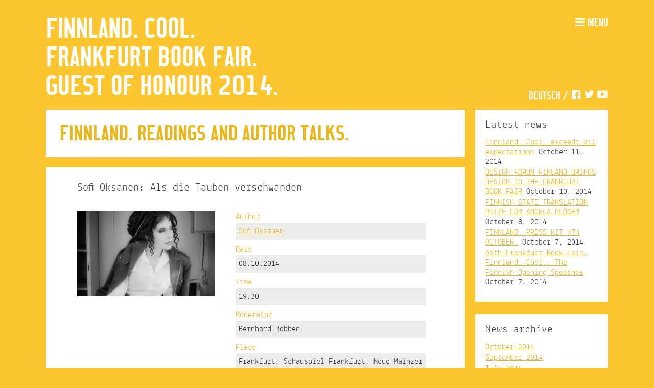

--- FILE ---
content_type: text/html; charset=UTF-8
request_url: https://finnlandcool.fi/events/sofi-oksanen-als-die-tauben-verschwanden/
body_size: 7888
content:
<!DOCTYPE html>


<!--[if lt IE 7]>      <html class="no-js lt-ie9 lt-ie8 lt-ie7" lang="en-US"> <![endif]-->
<!--[if IE 7]>         <html class="no-js lt-ie9 lt-ie8" lang="en-US"> <![endif]-->
<!--[if IE 8]>         <html class="no-js lt-ie9" lang="en-US"> <![endif]-->
<!--[if gt IE 8]><!--> <html class="no-js" lang="en-US"> <!--<![endif]-->


<head>

<meta charset="UTF-8" />
<meta http-equiv="X-UA-Compatible" content="IE=edge,chrome=1">
<title>Sofi Oksanen: Als die Tauben verschwanden  |  Finnland. Cool.</title>
<meta name="description" content="">
<meta name="viewport" content="width=device-width, initial-scale=1">

<!--
/* @license
 * MyFonts Webfont Build ID 2660175, 2013-10-08T04:46:47-0400
 * 
 * The fonts listed in this notice are subject to the End User License
 * Agreement(s) entered into by the website owner. All other parties are 
 * explicitly restricted from using the Licensed Webfonts(s).
 * 
 * You may obtain a valid license at the URLs below.
 * 
 * Webfont: CA No Dr. Medium by Cape-Arcona
 * URL: http://www.myfonts.com/fonts/capearcona/ca-no-dr/medium/
 * Copyright: Copyright (c) 2012 by Thomas Schostok for Cape Arcona Type Foundry,
 * www.cape-arcona.com All rights reserved.
 * Licensed pageviews: 10,000
 * 
 * 
 * License: http://www.myfonts.com/viewlicense?type=web&buildid=2660175
 * 
 * c 2013 MyFonts Inc
*/

-->
<link rel="stylesheet" type="text/css" href="https://finnlandcool.fi/wp-content/themes/finnlandcool2/css/cool-font.css">

<link rel="stylesheet" type="text/css" media="all" href="https://finnlandcool.fi/wp-content/themes/finnlandcool2/style.css" />

<script src="https://finnlandcool.fi/wp-content/themes/finnlandcool2/js/vendor/modernizr-2.6.2-respond-1.1.0.min.js"></script>
		
<link rel="profile" href="http://gmpg.org/xfn/11" />
<link rel="pingback" href="https://finnlandcool.fi/xmlrpc.php" />
<link rel="shortcut icon" type="image/x-icon" href="https://finnlandcool.fi/wp-content/themes/finnlandcool2/favicon.ico">
<link href="https://finnlandcool.fi/wp-content/themes/finnlandcool2/apple-touch-icon.png" rel="apple-touch-icon" />
<link href="https://finnlandcool.fi/wp-content/themes/finnlandcool2/apple-touch-icon-76x76.png" rel="apple-touch-icon" sizes="76x76" />
<link href="https://finnlandcool.fi/wp-content/themes/finnlandcool2/apple-touch-icon-120x120.png" rel="apple-touch-icon" sizes="120x120" />
<link href="https://finnlandcool.fi/wp-content/themes/finnlandcool2/apple-touch-icon-152x152.png" rel="apple-touch-icon" sizes="152x152" />



<meta name='robots' content='max-image-preview:large' />
<link rel="alternate" hreflang="en-us" href="https://finnlandcool.fi/events/sofi-oksanen-als-die-tauben-verschwanden/" />
<link rel="alternate" hreflang="de-de" href="https://finnlandcool.fi/de/events/sofi-oksanen-als-die-tauben-verschwanden/" />
<link rel="alternate" hreflang="x-default" href="https://finnlandcool.fi/events/sofi-oksanen-als-die-tauben-verschwanden/" />
<link rel="alternate" type="application/rss+xml" title="Finnland. Cool. &raquo; Feed" href="https://finnlandcool.fi/feed/" />
<link rel="alternate" type="application/rss+xml" title="Finnland. Cool. &raquo; Comments Feed" href="https://finnlandcool.fi/comments/feed/" />
<link rel="alternate" title="oEmbed (JSON)" type="application/json+oembed" href="https://finnlandcool.fi/wp-json/oembed/1.0/embed?url=https%3A%2F%2Ffinnlandcool.fi%2Fevents%2Fsofi-oksanen-als-die-tauben-verschwanden%2F" />
<link rel="alternate" title="oEmbed (XML)" type="text/xml+oembed" href="https://finnlandcool.fi/wp-json/oembed/1.0/embed?url=https%3A%2F%2Ffinnlandcool.fi%2Fevents%2Fsofi-oksanen-als-die-tauben-verschwanden%2F&#038;format=xml" />
<style id='wp-img-auto-sizes-contain-inline-css' type='text/css'>
img:is([sizes=auto i],[sizes^="auto," i]){contain-intrinsic-size:3000px 1500px}
/*# sourceURL=wp-img-auto-sizes-contain-inline-css */
</style>
<style id='wp-emoji-styles-inline-css' type='text/css'>

	img.wp-smiley, img.emoji {
		display: inline !important;
		border: none !important;
		box-shadow: none !important;
		height: 1em !important;
		width: 1em !important;
		margin: 0 0.07em !important;
		vertical-align: -0.1em !important;
		background: none !important;
		padding: 0 !important;
	}
/*# sourceURL=wp-emoji-styles-inline-css */
</style>
<link rel='stylesheet' id='wp-block-library-css' href='https://finnlandcool.fi/wp-includes/css/dist/block-library/style.min.css?ver=6.9' type='text/css' media='all' />
<style id='global-styles-inline-css' type='text/css'>
:root{--wp--preset--aspect-ratio--square: 1;--wp--preset--aspect-ratio--4-3: 4/3;--wp--preset--aspect-ratio--3-4: 3/4;--wp--preset--aspect-ratio--3-2: 3/2;--wp--preset--aspect-ratio--2-3: 2/3;--wp--preset--aspect-ratio--16-9: 16/9;--wp--preset--aspect-ratio--9-16: 9/16;--wp--preset--color--black: #000000;--wp--preset--color--cyan-bluish-gray: #abb8c3;--wp--preset--color--white: #ffffff;--wp--preset--color--pale-pink: #f78da7;--wp--preset--color--vivid-red: #cf2e2e;--wp--preset--color--luminous-vivid-orange: #ff6900;--wp--preset--color--luminous-vivid-amber: #fcb900;--wp--preset--color--light-green-cyan: #7bdcb5;--wp--preset--color--vivid-green-cyan: #00d084;--wp--preset--color--pale-cyan-blue: #8ed1fc;--wp--preset--color--vivid-cyan-blue: #0693e3;--wp--preset--color--vivid-purple: #9b51e0;--wp--preset--gradient--vivid-cyan-blue-to-vivid-purple: linear-gradient(135deg,rgb(6,147,227) 0%,rgb(155,81,224) 100%);--wp--preset--gradient--light-green-cyan-to-vivid-green-cyan: linear-gradient(135deg,rgb(122,220,180) 0%,rgb(0,208,130) 100%);--wp--preset--gradient--luminous-vivid-amber-to-luminous-vivid-orange: linear-gradient(135deg,rgb(252,185,0) 0%,rgb(255,105,0) 100%);--wp--preset--gradient--luminous-vivid-orange-to-vivid-red: linear-gradient(135deg,rgb(255,105,0) 0%,rgb(207,46,46) 100%);--wp--preset--gradient--very-light-gray-to-cyan-bluish-gray: linear-gradient(135deg,rgb(238,238,238) 0%,rgb(169,184,195) 100%);--wp--preset--gradient--cool-to-warm-spectrum: linear-gradient(135deg,rgb(74,234,220) 0%,rgb(151,120,209) 20%,rgb(207,42,186) 40%,rgb(238,44,130) 60%,rgb(251,105,98) 80%,rgb(254,248,76) 100%);--wp--preset--gradient--blush-light-purple: linear-gradient(135deg,rgb(255,206,236) 0%,rgb(152,150,240) 100%);--wp--preset--gradient--blush-bordeaux: linear-gradient(135deg,rgb(254,205,165) 0%,rgb(254,45,45) 50%,rgb(107,0,62) 100%);--wp--preset--gradient--luminous-dusk: linear-gradient(135deg,rgb(255,203,112) 0%,rgb(199,81,192) 50%,rgb(65,88,208) 100%);--wp--preset--gradient--pale-ocean: linear-gradient(135deg,rgb(255,245,203) 0%,rgb(182,227,212) 50%,rgb(51,167,181) 100%);--wp--preset--gradient--electric-grass: linear-gradient(135deg,rgb(202,248,128) 0%,rgb(113,206,126) 100%);--wp--preset--gradient--midnight: linear-gradient(135deg,rgb(2,3,129) 0%,rgb(40,116,252) 100%);--wp--preset--font-size--small: 13px;--wp--preset--font-size--medium: 20px;--wp--preset--font-size--large: 36px;--wp--preset--font-size--x-large: 42px;--wp--preset--spacing--20: 0.44rem;--wp--preset--spacing--30: 0.67rem;--wp--preset--spacing--40: 1rem;--wp--preset--spacing--50: 1.5rem;--wp--preset--spacing--60: 2.25rem;--wp--preset--spacing--70: 3.38rem;--wp--preset--spacing--80: 5.06rem;--wp--preset--shadow--natural: 6px 6px 9px rgba(0, 0, 0, 0.2);--wp--preset--shadow--deep: 12px 12px 50px rgba(0, 0, 0, 0.4);--wp--preset--shadow--sharp: 6px 6px 0px rgba(0, 0, 0, 0.2);--wp--preset--shadow--outlined: 6px 6px 0px -3px rgb(255, 255, 255), 6px 6px rgb(0, 0, 0);--wp--preset--shadow--crisp: 6px 6px 0px rgb(0, 0, 0);}:where(.is-layout-flex){gap: 0.5em;}:where(.is-layout-grid){gap: 0.5em;}body .is-layout-flex{display: flex;}.is-layout-flex{flex-wrap: wrap;align-items: center;}.is-layout-flex > :is(*, div){margin: 0;}body .is-layout-grid{display: grid;}.is-layout-grid > :is(*, div){margin: 0;}:where(.wp-block-columns.is-layout-flex){gap: 2em;}:where(.wp-block-columns.is-layout-grid){gap: 2em;}:where(.wp-block-post-template.is-layout-flex){gap: 1.25em;}:where(.wp-block-post-template.is-layout-grid){gap: 1.25em;}.has-black-color{color: var(--wp--preset--color--black) !important;}.has-cyan-bluish-gray-color{color: var(--wp--preset--color--cyan-bluish-gray) !important;}.has-white-color{color: var(--wp--preset--color--white) !important;}.has-pale-pink-color{color: var(--wp--preset--color--pale-pink) !important;}.has-vivid-red-color{color: var(--wp--preset--color--vivid-red) !important;}.has-luminous-vivid-orange-color{color: var(--wp--preset--color--luminous-vivid-orange) !important;}.has-luminous-vivid-amber-color{color: var(--wp--preset--color--luminous-vivid-amber) !important;}.has-light-green-cyan-color{color: var(--wp--preset--color--light-green-cyan) !important;}.has-vivid-green-cyan-color{color: var(--wp--preset--color--vivid-green-cyan) !important;}.has-pale-cyan-blue-color{color: var(--wp--preset--color--pale-cyan-blue) !important;}.has-vivid-cyan-blue-color{color: var(--wp--preset--color--vivid-cyan-blue) !important;}.has-vivid-purple-color{color: var(--wp--preset--color--vivid-purple) !important;}.has-black-background-color{background-color: var(--wp--preset--color--black) !important;}.has-cyan-bluish-gray-background-color{background-color: var(--wp--preset--color--cyan-bluish-gray) !important;}.has-white-background-color{background-color: var(--wp--preset--color--white) !important;}.has-pale-pink-background-color{background-color: var(--wp--preset--color--pale-pink) !important;}.has-vivid-red-background-color{background-color: var(--wp--preset--color--vivid-red) !important;}.has-luminous-vivid-orange-background-color{background-color: var(--wp--preset--color--luminous-vivid-orange) !important;}.has-luminous-vivid-amber-background-color{background-color: var(--wp--preset--color--luminous-vivid-amber) !important;}.has-light-green-cyan-background-color{background-color: var(--wp--preset--color--light-green-cyan) !important;}.has-vivid-green-cyan-background-color{background-color: var(--wp--preset--color--vivid-green-cyan) !important;}.has-pale-cyan-blue-background-color{background-color: var(--wp--preset--color--pale-cyan-blue) !important;}.has-vivid-cyan-blue-background-color{background-color: var(--wp--preset--color--vivid-cyan-blue) !important;}.has-vivid-purple-background-color{background-color: var(--wp--preset--color--vivid-purple) !important;}.has-black-border-color{border-color: var(--wp--preset--color--black) !important;}.has-cyan-bluish-gray-border-color{border-color: var(--wp--preset--color--cyan-bluish-gray) !important;}.has-white-border-color{border-color: var(--wp--preset--color--white) !important;}.has-pale-pink-border-color{border-color: var(--wp--preset--color--pale-pink) !important;}.has-vivid-red-border-color{border-color: var(--wp--preset--color--vivid-red) !important;}.has-luminous-vivid-orange-border-color{border-color: var(--wp--preset--color--luminous-vivid-orange) !important;}.has-luminous-vivid-amber-border-color{border-color: var(--wp--preset--color--luminous-vivid-amber) !important;}.has-light-green-cyan-border-color{border-color: var(--wp--preset--color--light-green-cyan) !important;}.has-vivid-green-cyan-border-color{border-color: var(--wp--preset--color--vivid-green-cyan) !important;}.has-pale-cyan-blue-border-color{border-color: var(--wp--preset--color--pale-cyan-blue) !important;}.has-vivid-cyan-blue-border-color{border-color: var(--wp--preset--color--vivid-cyan-blue) !important;}.has-vivid-purple-border-color{border-color: var(--wp--preset--color--vivid-purple) !important;}.has-vivid-cyan-blue-to-vivid-purple-gradient-background{background: var(--wp--preset--gradient--vivid-cyan-blue-to-vivid-purple) !important;}.has-light-green-cyan-to-vivid-green-cyan-gradient-background{background: var(--wp--preset--gradient--light-green-cyan-to-vivid-green-cyan) !important;}.has-luminous-vivid-amber-to-luminous-vivid-orange-gradient-background{background: var(--wp--preset--gradient--luminous-vivid-amber-to-luminous-vivid-orange) !important;}.has-luminous-vivid-orange-to-vivid-red-gradient-background{background: var(--wp--preset--gradient--luminous-vivid-orange-to-vivid-red) !important;}.has-very-light-gray-to-cyan-bluish-gray-gradient-background{background: var(--wp--preset--gradient--very-light-gray-to-cyan-bluish-gray) !important;}.has-cool-to-warm-spectrum-gradient-background{background: var(--wp--preset--gradient--cool-to-warm-spectrum) !important;}.has-blush-light-purple-gradient-background{background: var(--wp--preset--gradient--blush-light-purple) !important;}.has-blush-bordeaux-gradient-background{background: var(--wp--preset--gradient--blush-bordeaux) !important;}.has-luminous-dusk-gradient-background{background: var(--wp--preset--gradient--luminous-dusk) !important;}.has-pale-ocean-gradient-background{background: var(--wp--preset--gradient--pale-ocean) !important;}.has-electric-grass-gradient-background{background: var(--wp--preset--gradient--electric-grass) !important;}.has-midnight-gradient-background{background: var(--wp--preset--gradient--midnight) !important;}.has-small-font-size{font-size: var(--wp--preset--font-size--small) !important;}.has-medium-font-size{font-size: var(--wp--preset--font-size--medium) !important;}.has-large-font-size{font-size: var(--wp--preset--font-size--large) !important;}.has-x-large-font-size{font-size: var(--wp--preset--font-size--x-large) !important;}
/*# sourceURL=global-styles-inline-css */
</style>

<style id='classic-theme-styles-inline-css' type='text/css'>
/*! This file is auto-generated */
.wp-block-button__link{color:#fff;background-color:#32373c;border-radius:9999px;box-shadow:none;text-decoration:none;padding:calc(.667em + 2px) calc(1.333em + 2px);font-size:1.125em}.wp-block-file__button{background:#32373c;color:#fff;text-decoration:none}
/*# sourceURL=/wp-includes/css/classic-themes.min.css */
</style>
<script type="text/javascript" src="https://finnlandcool.fi/wp-includes/js/jquery/jquery.min.js?ver=3.7.1" id="jquery-core-js"></script>
<script type="text/javascript" src="https://finnlandcool.fi/wp-includes/js/jquery/jquery-migrate.min.js?ver=3.4.1" id="jquery-migrate-js"></script>
<script type="text/javascript" src="https://finnlandcool.fi/wp-content/themes/finnlandcool2/js/masonry.pkgd.min.js?ver=6.9" id="cool-script-js"></script>
<script type="text/javascript" src="https://finnlandcool.fi/wp-content/themes/finnlandcool2/js/jquery.jpanelmenu.min.js?ver=6.9" id="cool-menu-script-js"></script>
<script type="text/javascript" src="https://finnlandcool.fi/wp-content/themes/finnlandcool2/js/jquery.iosslider.min.js?ver=6.9" id="cool-slider-script-js"></script>
<link rel="https://api.w.org/" href="https://finnlandcool.fi/wp-json/" /><link rel="EditURI" type="application/rsd+xml" title="RSD" href="https://finnlandcool.fi/xmlrpc.php?rsd" />
<meta name="generator" content="WordPress 6.9" />
<link rel="canonical" href="https://finnlandcool.fi/events/sofi-oksanen-als-die-tauben-verschwanden/" />
<link rel='shortlink' href='https://finnlandcool.fi/?p=872' />
<meta name="generator" content="WPML ver:4.8.6 stt:1,3;" />

<script>
	jQuery(document).ready(function() {
			var jPM = jQuery.jPanelMenu({
				menu: '#main-menu',
				trigger: '.menu-toggle',
				direction: 'right',
				openPosition: '270px',
				duration: 0
			});
			jPM.on();
	});	
</script>

<!-- Matomo -->
<script>
  var _paq = window._paq = window._paq || [];
  /* tracker methods like "setCustomDimension" should be called before "trackPageView" */
  _paq.push(["setCookieDomain", "*.finnlandcool.fi"]);
  _paq.push(["setDomains", ["*.finnlandcool.fi"]]);
  _paq.push(['trackPageView']);
  _paq.push(['enableLinkTracking']);
  (function() {
    var u="https://sks.matomo.cloud/";
    _paq.push(['setTrackerUrl', u+'matomo.php']);
    _paq.push(['setSiteId', '20']);
    var d=document, g=d.createElement('script'), s=d.getElementsByTagName('script')[0];
    g.async=true; g.src='//cdn.matomo.cloud/sks.matomo.cloud/matomo.js'; s.parentNode.insertBefore(g,s);
  })();
</script>
<!-- End Matomo Code -->

</head>


<body class="wp-singular event-template-default single single-event postid-872 wp-theme-finnlandcool2 color-4">

	<div class="main-container">

	<div class="header-container">
    	<header class="wrapper clearfix">
                <h1 id="site-title"><a href="https://finnlandcool.fi/" title="Finnland. Cool." rel="home">
				
									Finnland. Cool. <br> 
					Frankfurt Book Fair.<br>
					Guest of Honour 2014.
									
				</a></h1>

				
				<div class="navigation">
					
					<div class="menu-toggle"><span class="icon-menu"></span><span class="menu-toggle-text">Menu</span></div>
				
					<nav id="main-menu" role="navigation">
						<div class="menu-toggle"><span class="icon-cancel"></span></div>
						
						<div class="menu-sidebar-menu-container"><ul id="menu-sidebar-menu" class="menu main-menu"><li id="menu-item-628" class="menu-item menu-item-type-post_type menu-item-object-page menu-item-628"><a href="https://finnlandcool.fi/sample-page/"><span class="menu-text">Finnland. Cool.</span></a></li>
<li id="menu-item-640" class="menu-item menu-item-type-post_type menu-item-object-page menu-item-640"><a href="https://finnlandcool.fi/finnland-programme/"><span class="menu-text">Finnland. Programme.</span></a></li>
<li id="menu-item-3915" class="menu-item menu-item-type-custom menu-item-object-custom menu-item-3915"><a href="http://finnlandcool.fi/events/"><span class="menu-text">Finnland. Calendar.</span></a></li>
<li id="menu-item-913" class="menu-item menu-item-type-post_type menu-item-object-page menu-item-913"><a href="https://finnlandcool.fi/finnland-learning/"><span class="menu-text">Finnland. Education.</span></a></li>
<li id="menu-item-630" class="menu-item menu-item-type-post_type menu-item-object-page menu-item-630"><a href="https://finnlandcool.fi/finnland-media/"><span class="menu-text">Finnland. Media.</span></a></li>
<li id="menu-item-1379" class="menu-item menu-item-type-custom menu-item-object-custom menu-item-1379"><a href="http://finnlandcool.fi/authors/"><span class="menu-text">Finnland. Authors.</span></a></li>
<li id="menu-item-632" class="menu-item menu-item-type-post_type menu-item-object-page menu-item-632"><a href="https://finnlandcool.fi/finnland-collaborators/"><span class="menu-text">Finnland. Partners.</span></a></li>
<li id="menu-item-2199" class="menu-item menu-item-type-post_type menu-item-object-page menu-item-2199"><a href="https://finnlandcool.fi/finnland-contact/"><span class="menu-text">Finnland. Contact.</span></a></li>
<li id="menu-item-629" class="menu-item menu-item-type-post_type menu-item-object-page menu-item-629"><a href="https://finnlandcool.fi/news/"><span class="menu-text">Finnland. News.</span></a></li>
</ul></div>                	</nav>

               		<nav id="additional-menu">
						<ul class="languages">
                    	<li class="en active">English</li><li class="de"><a href="https://finnlandcool.fi/de/events/sofi-oksanen-als-die-tauben-verschwanden/">Deutsch</a></li> /
						</ul>
						<ul id="social"><li id="menu-item-1037" class="icon-facebook-squared menu-item menu-item-type-custom menu-item-object-custom menu-item-1037"><a href="http://www.facebook.com/FILIfinnishliterature"><span class="link-text">Facebook</span></a></li>
<li id="menu-item-1039" class="icon-twitter menu-item menu-item-type-custom menu-item-object-custom menu-item-1039"><a href="https://twitter.com/finnlandcool"><span class="link-text">Twitter</span></a></li>
<li id="menu-item-1038" class="icon-youtube-play menu-item menu-item-type-custom menu-item-object-custom menu-item-1038"><a href="http://www.youtube.com/user/FILI2014"><span class="link-text">YouTube</span></a></li>
						</ul>
                	</nav>
					
				</div>
        </header>
    </div>


            <div class="main wrapper clearfix">
	

<div id="main-content" role="main">

				
					
<script>

jQuery(document).ready(function() {								
	if (jQuery('.ninja-forms-cont').length > 0 ) {
		jQuery('.event-info').hide();
	}
});

</script>




	
		
		<header class="page-header">
	
		<h1>Finnland. Readings and author talks.</h1>
			
		</header><!-- .entry-header -->
		
		<article id="post-872" class="post-872 event type-event status-publish hentry">
	
			<div class="entry-content">
			
				<h2>Sofi Oksanen: Als die Tauben verschwanden</h2>
				
				<div class="public-event-image">

					<img width="300" height="186" src="https://finnlandcool.fi/wp-content/uploads/2014/03/Oksanen_Sofi-C-Toni-Harkonen-300x186.jpg" class="attachment-medium size-medium wp-post-image" alt="Sofi Oksanen. Photo: Toni Härkönen" decoding="async" fetchpriority="high" srcset="https://finnlandcool.fi/wp-content/uploads/2014/03/Oksanen_Sofi-C-Toni-Harkonen-300x186.jpg 300w, https://finnlandcool.fi/wp-content/uploads/2014/03/Oksanen_Sofi-C-Toni-Harkonen.jpg 540w" sizes="(max-width: 300px) 100vw, 300px" />	
					
				
				</div>
				
				<div class="public-event-info">	
				

					<div class="question">Author						<div class="field">
							
							<a href="https://finnlandcool.fi/authors/sofi-oksanen/">Sofi Oksanen</a>							&nbsp;
						</div> <!-- field -->
					</div> <!-- question -->
					
					<div class="question">Date						<div class="field">
						08.10.2014						&nbsp;</div> <!-- field -->
					</div>	<!-- question -->
					
					
					<div class="question">Time						<div class="field">19:30&nbsp;</div>
					</div><!-- question -->
					
					<div class="question">Moderator						<div class="field">Bernhard Robben&nbsp;</div>
					</div><!-- question -->
					
					<div class="question">Place						<div class="field">
							Frankfurt, Schauspiel Frankfurt, Neue Mainzer Straße 17, 60311 Frankfurt am Main							
							
					
						</div>
					</div> <!-- question -->

					<p>&nbsp;</p>
					<p>Sofi Oksanen , author of the internationally-acclaimed and bestselling novel „Purge”, reads from her fourth novel “When the Doves Disappeared", a tale of occupation, resistance and collaboration in Estonia during and after World War II. Reading and discussion in English and German are hosted by Bernhard Robben, German passages are read by the actor Till Weinheimer.</p>
					
					
					</div><!-- public-event-info -->

					
				
			</div><!-- .entry-content -->
			
	</article><!-- #post-872 -->
				
		
	
	



				
</div> <!-- ends #main-content -->

	
	
	<aside>
			


					
						
						
		
			
		<div class="window-sidebar" id="recent-posts-3">
		<h3>Latest news</h3>
		<ul>
											<li>
					<a href="https://finnlandcool.fi/finnland-cool-exceeds-all-expectations/">Finnland. Cool. exceeds all expectations</a>
											<span class="post-date">October 11, 2014</span>
									</li>
											<li>
					<a href="https://finnlandcool.fi/design-forum-finland-brings-design-to-the-frankfurt-book-fair/">DESIGN FORUM FINLAND BRINGS DESIGN TO THE FRANKFURT BOOK FAIR</a>
											<span class="post-date">October 10, 2014</span>
									</li>
											<li>
					<a href="https://finnlandcool.fi/finnish-state-translation-prize-for-angela-ploger/">FINNISH STATE TRANSLATION PRIZE FOR ANGELA PLÖGER</a>
											<span class="post-date">October 8, 2014</span>
									</li>
											<li>
					<a href="https://finnlandcool.fi/finnland-press-kit-7th-october/">FINNLAND. PRESS KIT 7TH OCTOBER.</a>
											<span class="post-date">October 7, 2014</span>
									</li>
											<li>
					<a href="https://finnlandcool.fi/66th-frankfurt-book-fair-opening-speeches/">66th Frankfurt Book Fair, Finnland. Cool.: The Finnish Opening Speeches</a>
											<span class="post-date">October 7, 2014</span>
									</li>
					</ul>

		</div><div class="window-sidebar" id="archives-3"><h3>News archive</h3>
			<ul>
					<li><a href='https://finnlandcool.fi/2014/10/'>October 2014</a></li>
	<li><a href='https://finnlandcool.fi/2014/09/'>September 2014</a></li>
	<li><a href='https://finnlandcool.fi/2014/07/'>July 2014</a></li>
	<li><a href='https://finnlandcool.fi/2014/06/'>June 2014</a></li>
	<li><a href='https://finnlandcool.fi/2014/05/'>May 2014</a></li>
	<li><a href='https://finnlandcool.fi/2014/03/'>March 2014</a></li>
	<li><a href='https://finnlandcool.fi/2014/02/'>February 2014</a></li>
	<li><a href='https://finnlandcool.fi/2013/11/'>November 2013</a></li>
	<li><a href='https://finnlandcool.fi/2013/10/'>October 2013</a></li>
	<li><a href='https://finnlandcool.fi/2013/06/'>June 2013</a></li>
			</ul>

			</div>			

			
	</aside>

	            </div> <!-- .main -->
		
		<div class="footer-container">
		
            <footer class="wrapper"> 
			
				<div class="logos">
					<a href="http://www.finlit.fi/fili/en"><img src="https://finnlandcool.fi/wp-content/themes/finnlandcool2/img/fili.png" alt="FILI - Finnish Literature Exchange"></a>
					<a href="http://www.finlit.fi/"><img src="https://finnlandcool.fi/wp-content/themes/finnlandcool2/img/sks.png" alt="Finnish Literature Society"></a>
				</div>
			
				
								<div class="description" role="complementary">
					<div class="widget">			<div class="textwidget">The Frankfurt Book Fair is the world's leading event for the publishing and media industries, and Finland has been designated as the Guest of Honour for 2014. FILI is coordinating Finland's presence in the German speaking Europe in cooperation with publishers, literary specialists, cultural figures and government ministries.</div>
		</div>				</div><!-- #third .widget-area -->
								
				
			
            </footer>
        
		</div>
		
	</div> <!-- .main-container -->
		
		<script type="text/javascript" src="http://eu1.snoobi.com/snoop.php?tili=finlit_fi"></script>
		
<script type="speculationrules">
{"prefetch":[{"source":"document","where":{"and":[{"href_matches":"/*"},{"not":{"href_matches":["/wp-*.php","/wp-admin/*","/wp-content/uploads/*","/wp-content/*","/wp-content/plugins/*","/wp-content/themes/finnlandcool2/*","/*\\?(.+)"]}},{"not":{"selector_matches":"a[rel~=\"nofollow\"]"}},{"not":{"selector_matches":".no-prefetch, .no-prefetch a"}}]},"eagerness":"conservative"}]}
</script>
<script id="wp-emoji-settings" type="application/json">
{"baseUrl":"https://s.w.org/images/core/emoji/17.0.2/72x72/","ext":".png","svgUrl":"https://s.w.org/images/core/emoji/17.0.2/svg/","svgExt":".svg","source":{"concatemoji":"https://finnlandcool.fi/wp-includes/js/wp-emoji-release.min.js?ver=6.9"}}
</script>
<script type="module">
/* <![CDATA[ */
/*! This file is auto-generated */
const a=JSON.parse(document.getElementById("wp-emoji-settings").textContent),o=(window._wpemojiSettings=a,"wpEmojiSettingsSupports"),s=["flag","emoji"];function i(e){try{var t={supportTests:e,timestamp:(new Date).valueOf()};sessionStorage.setItem(o,JSON.stringify(t))}catch(e){}}function c(e,t,n){e.clearRect(0,0,e.canvas.width,e.canvas.height),e.fillText(t,0,0);t=new Uint32Array(e.getImageData(0,0,e.canvas.width,e.canvas.height).data);e.clearRect(0,0,e.canvas.width,e.canvas.height),e.fillText(n,0,0);const a=new Uint32Array(e.getImageData(0,0,e.canvas.width,e.canvas.height).data);return t.every((e,t)=>e===a[t])}function p(e,t){e.clearRect(0,0,e.canvas.width,e.canvas.height),e.fillText(t,0,0);var n=e.getImageData(16,16,1,1);for(let e=0;e<n.data.length;e++)if(0!==n.data[e])return!1;return!0}function u(e,t,n,a){switch(t){case"flag":return n(e,"\ud83c\udff3\ufe0f\u200d\u26a7\ufe0f","\ud83c\udff3\ufe0f\u200b\u26a7\ufe0f")?!1:!n(e,"\ud83c\udde8\ud83c\uddf6","\ud83c\udde8\u200b\ud83c\uddf6")&&!n(e,"\ud83c\udff4\udb40\udc67\udb40\udc62\udb40\udc65\udb40\udc6e\udb40\udc67\udb40\udc7f","\ud83c\udff4\u200b\udb40\udc67\u200b\udb40\udc62\u200b\udb40\udc65\u200b\udb40\udc6e\u200b\udb40\udc67\u200b\udb40\udc7f");case"emoji":return!a(e,"\ud83e\u1fac8")}return!1}function f(e,t,n,a){let r;const o=(r="undefined"!=typeof WorkerGlobalScope&&self instanceof WorkerGlobalScope?new OffscreenCanvas(300,150):document.createElement("canvas")).getContext("2d",{willReadFrequently:!0}),s=(o.textBaseline="top",o.font="600 32px Arial",{});return e.forEach(e=>{s[e]=t(o,e,n,a)}),s}function r(e){var t=document.createElement("script");t.src=e,t.defer=!0,document.head.appendChild(t)}a.supports={everything:!0,everythingExceptFlag:!0},new Promise(t=>{let n=function(){try{var e=JSON.parse(sessionStorage.getItem(o));if("object"==typeof e&&"number"==typeof e.timestamp&&(new Date).valueOf()<e.timestamp+604800&&"object"==typeof e.supportTests)return e.supportTests}catch(e){}return null}();if(!n){if("undefined"!=typeof Worker&&"undefined"!=typeof OffscreenCanvas&&"undefined"!=typeof URL&&URL.createObjectURL&&"undefined"!=typeof Blob)try{var e="postMessage("+f.toString()+"("+[JSON.stringify(s),u.toString(),c.toString(),p.toString()].join(",")+"));",a=new Blob([e],{type:"text/javascript"});const r=new Worker(URL.createObjectURL(a),{name:"wpTestEmojiSupports"});return void(r.onmessage=e=>{i(n=e.data),r.terminate(),t(n)})}catch(e){}i(n=f(s,u,c,p))}t(n)}).then(e=>{for(const n in e)a.supports[n]=e[n],a.supports.everything=a.supports.everything&&a.supports[n],"flag"!==n&&(a.supports.everythingExceptFlag=a.supports.everythingExceptFlag&&a.supports[n]);var t;a.supports.everythingExceptFlag=a.supports.everythingExceptFlag&&!a.supports.flag,a.supports.everything||((t=a.source||{}).concatemoji?r(t.concatemoji):t.wpemoji&&t.twemoji&&(r(t.twemoji),r(t.wpemoji)))});
//# sourceURL=https://finnlandcool.fi/wp-includes/js/wp-emoji-loader.min.js
/* ]]> */
</script>

</body>
</html>

--- FILE ---
content_type: text/css
request_url: https://finnlandcool.fi/wp-content/themes/finnlandcool2/css/cool-font.css
body_size: 622
content:
/* @license
 * MyFonts Webfont Build ID 2660175, 2013-10-08T04:46:47-0400
 * 
 * The fonts listed in this notice are subject to the End User License
 * Agreement(s) entered into by the website owner. All other parties are 
 * explicitly restricted from using the Licensed Webfonts(s).
 * 
 * You may obtain a valid license at the URLs below.
 * 
 * Webfont: CA No Dr. Medium by Cape-Arcona
 * URL: http://www.myfonts.com/fonts/capearcona/ca-no-dr/medium/
 * Copyright: Copyright (c) 2012 by Thomas Schostok for Cape Arcona Type Foundry, www.cape-arcona.com All rights reserved.
 * Licensed pageviews: 10,000
 * 
 * 
 * License: http://www.myfonts.com/viewlicense?type=web&buildid=2660175
 * 
 * © 2013 MyFonts Inc
*/


/* @import must be at top of file, otherwise CSS will not work */
@import url("//hello.myfonts.net/count/28974f");

  
@font-face {font-family: 'CANoDr-Medium';src: url('../webfonts/28974F_0_0.eot');src: url('../webfonts/28974F_0_0.eot?#iefix') format('embedded-opentype'),url('../webfonts/28974F_0_0.woff') format('woff'),url('../webfonts/28974F_0_0.ttf') format('truetype'),url('../webfonts/28974F_0_0.svg#wf') format('svg');}

@media screen and (-webkit-min-device-pixel-ratio:0) {  /* Fixes the jagged font rendering in Chrome */
  @font-face {
    font-family: 'CANoDr-Medium';
    src: url('../webfonts/28974F_0_0.svg#wf') format('svg');
  }
}


/**
 * @license
 * MyFonts Webfont Build ID 2725118, 2014-01-15T04:10:02-0500
 * 
 * The fonts listed in this notice are subject to the End User License
 * Agreement(s) entered into by the website owner. All other parties are 
 * explicitly restricted from using the Licensed Webfonts(s).
 * 
 * You may obtain a valid license at the URLs below.
 * 
 * Webfont: CA No Dr. Regular by Cape-Arcona
 * URL: http://www.myfonts.com/fonts/capearcona/ca-no-dr/slim/
 * Copyright: Copyright (c) 2012 by Thomas Schostok for Cape Arcona Type Foundry, www.cape-arcona.com All rights reserved.
 * Licensed pageviews: 10,000
 * 
 * 
 * License: http://www.myfonts.com/viewlicense?type=web&buildid=2725118
 * 
 * © 2014 MyFonts Inc
*/


/* @import must be at top of file, otherwise CSS will not work */
@import url("//hello.myfonts.net/count/2994fe");

  
@font-face {font-family: 'CANoDr-Regular';src: url('../webfonts/2994FE_0_0.eot');src: url('../webfonts/2994FE_0_0.eot?#iefix') format('embedded-opentype'),url('../webfonts/2994FE_0_0.woff') format('woff'),url('../webfonts/2994FE_0_0.ttf') format('truetype'),url('../webfonts/2994FE_0_0.svg#wf') format('svg');}

@media screen and (-webkit-min-device-pixel-ratio:0) {  /* Fixes the jagged font rendering in Chrome */
  @font-face {
    font-family: 'CANoDr-Regular';
    src: url('../webfonts/2994FE_0_0.svg#wf') format('svg');
  }
}


 

--- FILE ---
content_type: text/css
request_url: https://finnlandcool.fi/wp-content/themes/finnlandcool2/style.css
body_size: 62
content:
/*
Theme Name: Finnland. Cool. 2.0
Author: La&La, Tommi Leskinen, Anssi Kokkonen
Description: Finnland. Cool. -sivuston wp-teema
Version: 1.0
License: GNU General Public License v2 or later
Text Domain: cool
*/


/* Normalize */

@import url("css/normalize.min.css");

/* Styles */

@import url("css/main.css");




--- FILE ---
content_type: text/css
request_url: https://finnlandcool.fi/wp-content/themes/finnlandcool2/css/main.css
body_size: 7395
content:
/* ==========================================================================
   HTML5 Boilerplate styles - h5bp.com (generated via initializr.com)
   ========================================================================== */

html,
button,
input,
select,
textarea {
    color: #555;

}

body {
    font-size: 1em;
    line-height: 1.4;

}

::-moz-selection {
    background: #ffe291;
    text-shadow: none;

}

::selection {
    background: #ffe291;
    text-shadow: none;

}

hr {
    display: block;
    height: 1px;
    border: 0;
    border-top: 1px solid #ef4135;
    margin: 2em 0;
    padding: 0;

}

img {
    vertical-align: middle;

}

fieldset {
    border: 0;
    margin: 0;
    padding: 0;

}

textarea {
    resize: vertical;

}

.chromeframe {
    margin: 0.2em 0;
    background: #ccc;
    color: #000;
    padding: 0.2em 0;

}


/* ==========================================================================
   Finnland.cool styles
   ========================================================================== */

.main {
    padding: 0 0 100px 0;

}

.main aside {
    padding: 0;
	margin-top: 25px;

}

.footer-container footer {
    padding: 0;

}


.ie7 .#site-title {
    padding-top: 20px;

}
   
body {
    font: 100%/1.4em 'coolfontregular', sans-serif;
	background-color: #ef4135;
	color: #ef4135;

}

.wrapper {
    width: 90%;
    margin: 0 5%;

}

html, body {
	height: 100%;

}

a {
   color: #ef4135;

}

body.color-2 {
	background-color: #00ab82;
		color: #00ab82;

}

body.color-3 {
	background-color: #7e64a9;
	 	color: #7e64a9;

}

body.color-4 {
	background-color: #fdc62f;
	 
	color: #eeb517;

}

body.color-2 a, body.color-2 hr {
		color: #00ab82;
	border-top-color:#00ab82;

}

body.color-3 a, body.color-3 hr  {
		color: #7e64a9;
	border-top-color:#7e64a9;

}
body.color-4 a, body.color-4 hr  {
	color: #eeb517;
	border-top-color:#eeb517;

}

body.color-2 a, body.color-3 a, body.color-4 a {
	background-color: none;

}

body.color-2 #main-content a, body.color-3 #main-content a, body.color-4 #main-content a   {
	background-color: #fff;

}

body a.window:hover h2, body a.window:hover h3 {
   color: #555;

}

.main-container {
	margin: 0 auto;
	min-height: 100%;
	position: relative;
	padding-bottom: 25px;

}

.header-container {
  padding: 30px 0 0 0;
	 
}

h1#site-title {
	font-size: 3.5em;
	line-height: 1em;
	max-width: 100%;
	margin-bottom: 0.3em;

}

body h1#site-title a, body header #additional-menu a {
	color: #fff;
	background-color: none;
	text-decoration: none;

}

.footer-container{
	clear: both;
	font-size: 0.9em;
	position:absolute;
	bottom:0;
	width:100%;
	height:100px;
	z-index: 100;
	font-family: 'CANoDr-Regular', sans-serif;
	font-weight: 100;
	color: #fff;
	font-size: 1.3em;

}

footer img {
	max-height: 42px;
    margin: 0 40px 20px 0;
		width: auto;

}

footer .logos {

}

/* Menu */

header .navigation nav {
 	font-family: 'CANoDr-Medium', sans-serif;
	text-transform: uppercase;
	font-size: 1.3em;
	text-align: left;
	margin-top: 0;   
	float: none;
	width: auto;
	margin-bottom: 0.5em;
	color: #fff;
	line-height: 1em;
}

header nav ul li, header nav ul {
        display: inline;
        margin: 0;

}

nav a:hover, body.color-2 a:hover, body.color-3 a:hover, body.color-4 a:hover {
	color: #555;
	background-color: none;

}

header nav ul li {
        margin: 0;
        padding: 0;
        margin-bottom: 0;
}

li.active {
	display: none;
	
}

#main-menu {
	background-color: #fff;
	display: none;
}

.main-menu {
    margin: 0 0.6em;
    padding: 0.5em 0 0.3em 0;
    border-top: 2px solid;
    border-bottom: 2px solid;
}

.menu-toggle {
	color: #fff;
	cursor: pointer;
	text-align: right;
    font-family: 'CANoDr-Medium', sans-serif;
	text-transform: uppercase;
	font-size: 1.3em;
	float: right;
	line-height: 1.5em;
}

#jPanelMenu-menu {
    background-color: #fff; 
    font-size: 1.8em;
	line-height: 1em;
	font-family: 'CANoDr-Medium', sans-serif;
    text-transform: uppercase;
}

#jPanelMenu-menu a {
    text-decoration: none;
}

#jPanelMenu-menu .menu-toggle {
    text-decoration: none;
    color: inherit;
    font-size: 0.6em;
    margin: 0.7em;
}


/* Page menu */


aside nav ul {
    padding: 0;
    margin: 0;

}

aside nav ul li a, aside nav ul li  {
        display: inline-block;

}

.main aside nav li {
   	margin-left: 0;

}


aside nav li a {
    
	background-color: #fff;
	font-family: 'CANoDr-Medium', sans-serif;
	font-size: 1.2em;
	text-transform: uppercase;
    padding: 0.5em 0.5em 0.3em 0.5em;
    margin: 0 25px 10px 0;
    text-decoration: none;
    letter-spacing: 0.02em;

}

body.color-2 aside nav li a, body.color-3 aside nav li a, body.color-4 aside nav li a {
    background-color: #fff;

}



/* basics */


/*@font-face {
    font-family: 'coolfontitalic';
    src: url('../webfonts/coolfont-italic-webfont.eot');
    src: url('../webfonts/coolfont-italic-webfont.eot?#iefix') format('embedded-opentype'),
         url('../webfonts/coolfont-italic-webfont.woff') format('woff'),
         url('../webfonts/coolfont-italic-webfont.ttf') format('truetype'),
         url('../webfonts/coolfont-italic-webfont.svg#coolfontitalic') format('svg');
    font-weight: normal;
    font-style: normal;

}

 */

@font-face {
    font-family: 'coolfontregular';
	font-weight: normal;
    font-style: normal;
    src: url('../webfonts/coolfont-regular-webfont.eot');
    src: url('../webfonts/coolfont-regular-webfont.eot?#iefix') format('embedded-opentype'),
         url('../webfonts/coolfont-regular-webfont.woff') format('woff'),
         url('../webfonts/coolfont-regular-webfont.ttf') format('truetype'),
         url('../webfonts/coolfont-regular-webfont.svg#coolfontregular') format('svg');

}

@media screen and (-webkit-min-device-pixel-ratio:0) {
	  /* Fixes the jagged font rendering in Chrome */
  @font-face {
	    font-family: 'coolfontregular';
	    src: url('../webfonts/coolfont-italic-webfont.svg#coolfontregular') format('svg');
		font-weight: normal;
	    font-style: normal;
	  
	}
}

@font-face {
    font-family: 'coolfontbold';
    src: url('../webfonts/coolfont-bold-webfont.eot');
    src: url('../webfonts/coolfont-bold-webfont.eot?#iefix') format('embedded-opentype'),
         url('../webfonts/coolfont-bold-webfont.woff') format('woff'),
         url('../webfonts/coolfont-bold-webfont.ttf') format('truetype'),
         url('../webfonts/coolfont-bold-webfont.svg#coolfontbold') format('svg');
    font-weight: normal;
    font-style: normal;

}

@media screen and (-webkit-min-device-pixel-ratio:0) {
	  /* Fixes the jagged font rendering in Chrome */
  @font-face {
	    font-family: 'coolfontbold';
	    src: url('../webfonts/coolfont-bold-webfont.svg#coolfontbold') format('svg');
		font-weight: normal;
	    font-style: normal;
	  
	}
}

@font-face {
  font-family: 'cool-icons';
  src: url('../webfonts/cool-icons.eot?37209287');
  src: url('../webfonts/cool-icons.eot?37209287#iefix') format('embedded-opentype'),
       url('../webfonts/cool-icons.woff?37209287') format('woff'),
       url('../webfonts/cool-icons.ttf?37209287') format('truetype'),
       url('../webfonts/cool-icons.svg?37209287#cool-icons') format('svg');
  font-weight: normal;
  font-style: normal;

}
/* Chrome hack: SVG is rendered more smooth in Windozze. 100% magic, uncomment if you need it. */
/* Note, that will break hinting! In other OS-es font will be not as sharp as it could be */

@media screen and (-webkit-min-device-pixel-ratio:0) {
  @font-face {
	    font-family: 'cool-icons';
	    src: url('../webfonts/cool-icons.svg?37209287#cool-icons') format('svg');
	  
	}
}

 
 [class^="icon-"]:before, [class*=" icon-"]:before {
  font-family: "cool-icons";
  font-style: normal;
  font-weight: normal;
  speak: none;
 
  display: inline-block;
  text-decoration: inherit;
  width: 1em;
  margin-right: .2em;
  text-align: center;
  text-decoration: none !important;
  /* opacity: .8;
	 */
 
  /* For safety - reset parent styles, that can break glyph codes*/
  font-variant: normal;
  text-transform: none;
     
  /* fix buttons height, for twitter bootstrap */
  line-height: 1em;
 
  /* Animation center compensation - margins should be symmetric */
  /* remove if not needed */
  margin-left: .2em;
 
  /* you can be more comfortable with increased icons size */
  /* font-size: 120%;
	 */
 
  /* Uncomment for 3D effect */
  /* text-shadow: 1px 1px 1px rgba(127, 127, 127, 0.3);
	 */

}
 
.icon-user:before {
	 content: '\e802';
}

.icon-plus-squared:before {
	 content: '\e801';
}

.icon-home:before {
	 content: '\e804';
}
.icon-print:before {
	 content: '\e803';
}
.icon-logout:before {
	 content: '\e800';
}
.icon-list:before {
	 content: '\e805';
 }
.icon-menu:before { content: '\e806'; } 
.icon-cancel:before { content: '\e80a'; }

#social [class^="icon-"] a:before, #social [class*=" icon-"] a:before {
	 font-family: "cool-icons";
	font-style: normal;
	font-weight: normal;
	display:        inline-block;
	font-size:     20px;
	color: #fff;
	height: 35px;
	vertical-align: middle;
	-webkit-font-smoothing: antialiased;
    font-style: normal;
	font-weight: normal;
	speak: none;
	width: 1.1em;
	text-align: center;

}

#social .icon-facebook-squared a:before {
	 content: '\e807';
 }

 
#social .icon-youtube-play a:before {
	 content: '\e808';
 }

 
#social .icon-twitter a:before {
	 content: '\e809';
 }

#social .link-text {
	position: absolute;
	top:      -9999em;
	left:     -9999em;
}

strong {
	font-family: 'coolfontbold', sans-serif;
	font-weight: normal;
}

a.img {
    border: none;
}

.alignnone {
	 display: block;
}
.aligncenter {
	 display:block;
	 margin:0 auto 
}
.alignleft {
	 float:left 
}
.alignright {
	 float:right 
}

a {
   text-decoration: underline;

}

a:hover {
   color: #333;

}

hr {
    border-top-width:1px;
    clear:both;
	height:0;
    margin: 2em 0;
    
}

h1,h2,h3,h4,h5,h6 {
	margin: 0 0 15px 0;
}

p,dl,ol,ul,li,pre,table,address,fieldset{
	margin: 0 0 8px 0;
}

h1 {
    font-weight: 100;
    line-height: 1em;
	font-family: 'CANoDr-Medium', sans-serif;
	text-transform: uppercase;

}

h2,h3,h4,h5,h6 {
    font-weight: 100;
    line-height: 1em;
	font-family: 'coolfontregular', sans-serif;

}

li {
    margin-bottom: 2px;

}


p + h1, p + h2, p + h3, p + h4, p + h5, p + h6, ul + h2, ul + h3 {
	margin-top: 30px;
	
}

p, li {
	font-size: 	1em;
	line-height: 1.4em;

}

#main-content p, #main-content li, #main-content h2, #main-content h3, #main-content h4, #main-content h5, #main-content dd, aside p, aside li, aside h2, aside h3, aside h4, aside h5, aside dd {
	color: #444;
}


h1 {
    font-size: 2.7em;
    
}

h2 {
    font-size: 1.4em;
	 line-height: 1.25em;
    
}

h3 {
	font-size:1.3em;
}

h4 {
	font-size:1.2em
}

h5{
	font-size:1.1em
}

h6{
	font-size:1em
}

ol{
	list-style:decimal
}

ul{
	list-style:disc;
	 padding-left: 0
}

.main li{
	margin-left:30px
}

blockquote {
    font-size: 16px;
    font-style: italic;
    line-height: 1.4em;
    letter-spacing: normal;
    margin: 23px 23px 23px 40px;
	 
    position: relative;
	     

}

/* blockquote:before {
    content: "\201C";
    font-family: Georgia;
    font-size: 120px;
    font-style: normal;
    top: 35px;
    left: -47px;
    position: absolute;
    color: #ccc;

}

 */


/* Forms */


button,
input,
select,
textarea {
	font-size: 100%;
	 /* Corrects font size not being inherited in all browsers */
	margin: 0;
	 /* Addresses margins set differently in IE6/7, F3/4, S5, Chrome */
	vertical-align: baseline;
	 /* Improves appearance and consistency in all browsers */
	*vertical-align: middle;
	 /* Improves appearance and consistency in all browsers */

}

 
button,
input[type="button"],
input[type="reset"],
input[type="submit"],
body.color-1 #main-content .type-event a[href*="ninja_forms_action=edit"], body.color-2 #main-content .type-event a[href*="ninja_forms_action=edit"], body.color-3 #main-content .type-event a[href*="ninja_forms_action=edit"], body.color-4 #main-content .type-event a[href*="ninja_forms_action=edit"] {
    border: none;
    font-size: 1.2em;
	color: #fff;
	line-height: 1em;
	background-color: #333 !important;
	font-family: 'CANoDr-Medium',sans-serif;
font-size: 1.2em;
text-transform: uppercase;
padding: 0.5em 0.5em 0.3em;
margin: 0px 25px 10px 0px;
text-decoration: none;
letter-spacing: 0.02em;

}
button:hover,
input[type="button"]:hover,
input[type="reset"]:hover,
input[type="submit"]:hover,
.type-event a[href*="ninja_forms_action=edit"]:hover
body.color-1 #main-content .type-event a[href*="ninja_forms_action=edit"]:hover {
	color: #333;
	background-color: #ddd !important;

}
button:focus,
input[type="button"]:focus,
input[type="reset"]:focus,
input[type="submit"]:focus,
button:active,
input[type="button"]:active,
input[type="reset"]:active,
input[type="submit"]:active,
.type-event a[href*="ninja_forms_action=edit"]:focus,
.type-event a[href*="ninja_forms_action=edit"]:active {
	color: #333;
	background-color: #ddd !important;

}
input[type="checkbox"],
input[type="radio"] {
	padding: 0;
	 /* Addresses excess padding in IE8/9 */
    clear: both;
    

}
input[type="search"] {
	-webkit-appearance: textfield;
	 /* Addresses appearance set to searchfield in S5, Chrome */
	-webkit-box-sizing: content-box;
	 /* Addresses box sizing set to border-box in S5, Chrome (include -moz to future-proof) */
	-moz-box-sizing:    content-box;
	box-sizing:         content-box;

}
input[type="search"]::-webkit-search-decoration {
	 /* Corrects inner padding displayed oddly in S5, Chrome on OSX */
	-webkit-appearance: none;

}
button::-moz-focus-inner,
input::-moz-focus-inner {
	 /* Corrects inner padding and border displayed oddly in FF3/4 www.sitepen.com/blog/2008/05/14/the-devils-in-the-details-fixing-dojos-toolbar-buttons/ */
	border: 0;
	padding: 0;

}
input[type="text"],
input[type="email"],
input[type="url"],
input[type="password"],
input[type="search"],input[type="tel"], input[type="date"], input[type="time"],
textarea {
	background-color: #ececec;
    margin: 0px 5px 10px 0;
    border: none;
	width: 98%;
    padding: 6px;

}
input[type="text"]:focus,
input[type="email"]:focus,
input[type="url"]:focus,
input[type="password"]:focus,
input[type="search"]:focus,
textarea:focus {
	color: #111;
	outline: 0;
	 position: relative;
	 top: 1px;

}
input[type="text"],
input[type="email"],
input[type="url"],
input[type="password"],
input[type="search"],input[type="tel"], input[type="date"], input[type="time"] {
	padding: 6px;

}
textarea {
	overflow: auto;
	 /* Removes default vertical scrollbar in IE6/7/8/9 */
	padding-left: 3px;
	vertical-align: top;
	 /* Improves readability and alignment in all browsers */

}

form {
    margin: 0;
	counter-reset: legend-counter;
	width: 95%;
	overflow: visible;

}

legend {
    font-size: 1.3em;
	text-transform: uppercase;
    margin-bottom: 10px;

}

fieldset {
    margin-bottom: 3em;

}

label {
    display: block;
    margin: 0px 0 5px 0;

}

select, input[type="file"], .list-dropdown-wrap.label-above select {
    margin: 0 0 15px 3px;
	width: 250px !important;
    border: 2px #ddd solid;

}

input:invalid,textarea:invalid{
	background-color:#ececec !important
}

#ui-datepicker-div {
	display: none;
}


textarea {
	height: auto;
	vertical-align: baseline;

}

input, textarea {
    outline: 0;

}

input.captcha {
	width: 100px;

}

.asterisk:after {
    content: " *";
    font-size: 1.2em;
    color: red;

}

label.error {
	color: red;
	font-size: 0.8em;
	margin-top: -10px;

}

#main-content p.error {
	color: red;
	font-family: 'coolfontbold', sans-serif;
	font-weight: normal;

}

.field-wrap.label-left .ninja-forms-field, .field-wrap.label-left .ninja-forms-star-rating-control {
	margin-left: 0 !important;
	
}

#pass-strength-result {
	color: #000 !important;
	
}

input.username {
	color: #8D8D8D;
	
}

input.username:hover {
	cursor: not-allowed;
	
}


/* Frontpage */



body a.window, body .window {
	display: block;
		background-color: #fff;
	margin-bottom: 20px;
	width: 220px;
	padding: 20px 20px 10px 20px;
	font-family: 'CANoDr-Medium', sans-serif;
	text-transform: uppercase;
	text-decoration: none;

}

a.window.small, .window.small {
	width: 80px;
	padding: 20px 20px 10px 20px;

}

a.window.big, .window.big {
	width: 500px;

}

#author-slider {
	padding: 0;
	width: 540px;

}


.window h2 {
		font-size: 2.3em;
	line-height: 1em;
	font-family: 'CANoDr-Medium', sans-serif;

}

.window h3 {
		font-size: 1.5em;
	font-family: 'CANoDr-Medium', sans-serif;

}

.window p, .window li {
    line-height: 1.3em;
    font-size: 1.1em;

}

.window.coming_soon  {
   opacity: 0.4;
	 

}

#twitter {
	height: 400px;
	
}

#facebook {
	height: 450px;
	
}

#time h2 span {
	font-size: 0.6em;
	
}

#youtube iframe {
	margin-bottom: 15px;
	
}

#counter span {
    font-size: 3.1em;
    line-height: 0.95em;
    font-family: 'CANoDr-Medium', sans-serif;
    float: left;
    margin-bottom: 0px;
    margin-right: 4px;
    display: block;
    height: 28px;

}

#next-event {
    height: 300px;
}

#next-event .event-image {
    margin: -20px -20px 20px -20px;
    position:relative;
    height: 240px;
}

#next-event .event-image * {
    position:absolute;
    color: #fff;
}

#next-event .event-image a {
    position: static;
}

#next-event h2, #next-event h4 {
    z-index: 1000;
    margin: 20px 20px 0 20px;
}

#next-event h4 {
    bottom: 0;
    text-transform: none;
}

#next-event a {
    text-decoration: none;
}

#next-event .event-image img {
    width: 100%;
    position:absolute;
    opacity: 0.6;
    z-index: 1;
}

#next-event .window-content {
    background: #fff;
    margin-left: -20px;
    margin-right: -20px;
    padding: 20px;
}

/* Sliders */

#hot-slider {
	padding: 0;
	width: 260px;
}

.window#author-slider, .window#hot-slider {
    background: transparent;

}

.sliderWrapper {
	max-width: 540px;
	margin: 0 auto;

}

.iosSlider {
	position: relative;
	top: 0;
	left: 0;
	overflow: hidden;
	width: 540px;
	height: 335px;
}


#hot-slider .iosSlider {
	height: 260px;
}

.iosSlider .slider {
	width: 100%;
	height: 100%;

}

.iosSlider .slider .item {
	position: relative;
	top: 0;
	left: 0;
	width: 540px;
	height: 335px;
	margin: 0;

}

.iosSlider .slider .item .image {
	position: absolute;
	top: 0;
	left: 0;
	width: 100%;
	height: 335px;
    opacity: 0.6;
	background-position: top center;

}

.iosSlider .slider .item .text {
	position: absolute;
	top: 0;
	left: 0;
	height: 200px;
	padding: 20px;

}

.iosSlider .slider .item a, .iosSlider .all-authors a, .iosSlider .all-authors a:hover  {
	color: #fff;
	text-decoration: none;

}

.iosSlider .slider .item .text .bg {


}

.iphoneUI .iosSlider .slider .item .text .bg {
	display: none;

}

.iosSlider .slider .item .title {
	position: relative;
	top: 0;
	right: 0;

}

.iosSlider .slider .item .title h1 {
	font-size: 1.4em;
	margin-bottom: 0;
	font-weight: 700;
	width: auto;

}

.iosSlider .slider .item .desc {
	position: relative;
	top: 0;
	right: 0;
	margin: 0;

}

.iosSlider .prevButton, .iosSlider .nextButton {
	position: absolute;
	top: 155px;
	z-index: 2;
	font-size: 250%;
	font-weight: bold;
	display: none;

}

.iosSlider:hover .prevButton, .iosSlider:hover .nextButton {
	display: block;

}

.iosSlider .prevButton {
	left: 10px;

}
		.iosSlider .nextButton {
	right: 10px;

}

.iosSlider .all-authors {
	position: absolute;
	bottom: 20px;
	right: 20px;
	z-index: 3;

}






/* Posts & Pages */

.main header nav {
	padding: 1.2em;
	font-size: 0.8em;
	overflow: auto;

}

article:first-of-type {
	margin: 0 0 10px 0;
}

article { 
    padding: 1.7em 4.4em 1.0em 3.8em;
	margin: 10px 0 10px 0;
	clear: both;
	background: #fff;
}

.page-header {
    background: #fff;
    margin-right: 2.3809%;
	margin-bottom: 20px;
    padding: 1.7em 1.7em 0.5em 1.7em;

}

article h1 a {
	text-decoration: none;
	
}

article p, article li {
	line-height: 1.45em;
    font-size: 1.0625em;
    letter-spacing: -0.05px;

}

article li li, article li li li {
    font-size: 1em;

}


article p, article ul {
	margin-bottom: 15px;
	 

}



.additional {
	 
    margin: 1.7em 0;
	background: #fff;

}

article.post .entry-content {
	margin-top: 20px;
	
}

.window-sidebar {
	background: #fff;
	margin-bottom: 25px;
	padding: 20px;
}

#author-info {
	padding-bottom: 1.7em;

}

#author-avatar {
	float: left;
	    margin: 0 1em 1em 0;

}

#author-description h2  {
    margin-bottom: 0.3em;
    font-style: italic;
    font-size: 1.4em;

}

article img {
    margin-top: 0.5em;

}

article footer {
    margin: 2.5em 0 1.2em 0;

}

article header h1 {
    line-height: 1.1em;
    margin-bottom: 0.5em;

}

article header h1 a:link, article header h1 a:visited, article h1.page-title, .ie-oldie article header h1 a:link, .ie-oldie article header h1 a:visited, .ie-oldie article header h1 a:hover, .ie-oldie article h1.page-title  {
    border: none;
	line-height: 1.1em;

}

.entry-format {
    text-transform: uppercase;
    letter-spacing: 2px;
	font-size: 0.8em;
	margin: 0 0 1em 0;
	color: #444;

}

article .entry-meta {
	margin: 0 0 0.5em 0;

}

article > .edit-link {
	clear: both;
    font-size: 0.9em;

}

.page-link {
	clear: both;

}

.single-author .entry-meta .by-author {
	display: none;

}

.entry-content {
	overflow: auto;
	position: relative;
}

article.format-gallery figure {
    margin: 0 1em 1em 0;

}

article.format-gallery p {
    font-size: 1.1em;
}


/* Special page styles */


.page-id-90 .additional a img, .page-id-142 .additional a img  {
	margin: 10px 30px;

}

.page-id-90 .additional, .page-id-142 .additional {
    text-align: center;

}

/* All authors */

#author-gallery a.author-box {
	display: inline-block;
    text-align: justify;
    width: 22.6190%;
    color: #fff;
    margin: 0 2.3809% 2.3809% 0;
    background-color: transparent !important;
}

a.author-box img {
    width: 100%;
    height: auto;
    opacity: 0.6;
    transition: opacity 0.4s ease;

}

a.author-box:hover img {
    opacity: 0.9;

}
.author-box  {
    position: relative;

}

#author-gallery a.author-box h4, #author-gallery a.author-box h2 {
    position: absolute;
    bottom: 0;
    color: #fff;
    text-align: center;
    width: 100%;

}

/* Programme */


.post-type-archive-event .page-header {
	margin-right: 0;	
}

nav.filter a {
    text-decoration: none;
}

nav.filter a:before {
    content: "[ ] ";
}

nav.filter a.clicked:before {
    content: "[X] ";
}

a.event-window h2 {
    color: #222;
    font-size: 2.3em;
	line-height: 1em;
	font-family: 'CANoDr-Medium', sans-serif;
	text-transform: uppercase;
}

a.event-window {
	display: block;
	margin-bottom: 20px;
	width: 164px;
	height: 174px;
	padding: 20px 20px 10px 20px;
	text-decoration: none;
	text-align: center;
	color: #fff;
    position: relative;
    background: none !important;
	overflow: hidden;
}

a.event-window img {
	position: absolute;
    top:0;
    left: 0;
    width: 100%;
    height: 100%;
    opacity: 0.6;
}

a.event-window.date {
  background-color: #fff !important;
}


a.event-window.date img, a.event-window:hover img {
  opacity: 1;
}


#main-content a.event-window h4 {
	color: #fff;
    position: absolute;
    bottom: 0;
    left: 0;
    padding: 15px;
    width: 174px;
    margin-bottom:  0;
	overflow: hidden;
	word-break: break-word;
}

a.event-window:hover h4 {
  display: none;
}

.public-event-info {
    margin-bottom: 2em;
	margin-top: 2em;
}

body.color-2 #main-content .field  a, body.color-3 #main-content .field a, body.color-4 #main-content .field a {
    background-color: #eee !important;
}



/* My events */

.type-event a[href*="ninja_forms_action=edit"] {
	position: absolute;
	top: 0px;
	right: 0px;

}

.ninja-forms-required-items {
	margin-bottom: 2em;
	
}

.type-event .field {
	background-color: #ececec;
		padding: 6px;
	width: 95%;
	color: #333;

}

.type-event h2 {
	margin-bottom: 1em;
	
}

.type-event .question {
	margin-bottom: 8px;
	
}

.myevents-menu {
	margin-bottom: 2em;
	clear: both;
}

.event-info h3 {
	text-transform: uppercase;
	margin-top: 2em;
	font-size: 1em;
    line-height: 1.5em;

}

.trips {
	margin-bottom: 2em;
	padding-left: 0;
}

.general-author-info {
	background: #eee;
	padding: 0.5em;	
	margin-top: 2em;
}

.single-cool-author.logged-in h2 {
	margin-top: 40px;	
}


/* Sidebar */

.main aside ul li  {
	margin-left: 0;
	list-style-type: none;
	line-height: 1.2em;

}

.main aside ul {
	margin-left: 0;
	padding: 0;

}

.sidebarbox {
	background: #fff;	
}




/* Images */

.entry-content img,
.comment-content img,
.widget img {
	max-width: 97.5%;
	 
    height: auto;

}
#author-slider img {
	max-width: 100%;
	 
    height: auto;

}
img[class*="align"],
img[class*="wp-image-"] {
	height: auto;

}
img.size-full {
	max-width: 97.5%;

}
img.alignleft,
img.alignright,
img.aligncenter,
.entry-attachment img,
.wp-video-shortcode{
	margin-bottom: 1.2em;

}
img.alignleft, .wp-caption.alignleft {
	margin-right: 1.2em;

}

img.alignright, .wp-caption.alignright {
	margin-left: 1.2em;

}

p img, .wp-caption, p img.aligncenter {
	margin-top: 0.5em;

}
.wp-caption {
	max-width: 96%;

}
.wp-caption img {
	display: block;
	margin: 0 auto;
	max-width: 98%;

}
.wp-caption .wp-caption-text,
.gallery-caption {
	color: #555;
	font-size: 0.8em !important;
    font-style: italic;
    line-height: 1.3em;
}

.wp-caption .wp-caption-text {
	margin-bottom: 0em;
	padding: 10px 10px 0 10px;
	position: relative;

}

.gallery {
	margin: 0 auto 1.625em;

}
#gallery-2 img.attachment-thumbnail {
	border: none;

}
img#wpstats {
	display: block;
	margin: 0 auto 1.625em;

}
.gallery-item {
	width: 23% !important;
	padding-right: 2%;

}
.main .gallery-item img {
	width: 100%;
	height: auto;
	border: none !important;

}

.gallery-caption {
	font-size: 0.8em;
	margin-top: 0.5em;
}

.entry-caption {
    margin: 1em 0;
    font-size: 1.1em;

}

.entry-caption p:before {
    content: "\2014";
    margin-right: 0.5em;

}

/* Make sure embeds and iframes fit their containers */
embed,
iframe,
object {
	max-width: 100%;

}







/* ==========================================================================
   Media Queries
   ========================================================================== */
   

@media only screen and (min-width: 480px) {
header nav ul li {
	        display: inline;
	
	}

}

@media only screen and (min-width: 1000px) {
#site-title {
		float: left;
	
	}

header .navigation nav {
		margin: 110px 0 0 1em;
		float: left;
		text-align: left;
	}

footer .logos {
	    float: left;
	
	}
.menu-toggle {
    float: none;
}
}

@media only screen and (min-width: 768px) {
.home .wrapper, .post-type-archive-event .wrapper {
		max-width: 540px;
		margin: 0 auto;
	}

#main-content {
		float: left;
		width: 77%;
	}
.post-type-archive-event #main-content {
    float: none;
    width: 100%;
}
.main aside {
	    float: right;
		width: 23%;
		margin-top: 0;
	}
article, article:first-of-type {  
	margin-right: 20px;
}	
aside nav ul li {
	    display: block;
	}

aside nav ul li a {
		     margin: 0 0 15px 0;
	}
.public-event-image {
    float: left;
	width: 40%;
}		
.public-event-info {
    float: right;
    width: 55%;
	margin-left:5%;
	margin-top: 0.5em;
}	
	
}

@media only screen and (max-width : 525px) {
	 
.home .wrapper, .post-type-archive-event .wrapper {
		max-width: 270px;
		margin: 0 auto;
	}
.menu-toggle-text {
	display: none;
}
.menu-toggle {
	margin-right: 0.2em;
}
h1#site-title {
		font-size: 2.0em;	
	}

a.window.big, .window.big {
		width: 220px;
	}
.window.big#author-slider {
		width: 260px;
	
	}
.window.big iframe {
		max-width: 100%;
		height: auto;
	
	}
#author-gallery a.author-box {
		display: block;
	    width: 190px;
	    margin: 20px 0 0 0;
	}
.page-header {
		margin-right: 0;
	}
article {
	padding: 1.7em 1.7em 1.0em 1.7em;
	}

}

/* Styles for ie8 and older */

.lt-ie9 .wrapper {
	width: 1080px;
	margin: 0 auto;

}
.lt-ie9 #site-title {
	float: left;

}
.lt-ie9 header nav ul {
	text-align: right;

}
.lt-ie9 .languages {
	margin-bottom: 67px;
	
}
.lt-ie9 #main-content {
	float: left;
	width: 75.9%;
}
.lt-ie9 article {  
	margin-right: 20px;
}

.lt-ie9 .main aside {
    float: right;
	width: 18%;

}
.lt-ie9 aside nav ul li a, .lt-ie9 aside nav ul li {
        display: block;

}
.lt-ie9 aside nav ul li a {
	     margin: 0 0 10px 0;

}

@media only screen and (min-width: 1000px) {

/* ===============
    Maximal Width
   =============== */

.wrapper {
		max-width: 1100px;
		margin: 0 auto;
	}
.home .wrapper {
		max-width: 820px;
		margin: 0 auto;
	}
.post-type-archive-event .wrapper {
		max-width: 652px;
		margin: 0 auto;
	}    
#main-content {
		width: 76.4%;
	}

.main aside {
	    width: 23.6%;
	}
header .navigation nav {		  
	float: right;
	}

header .navigation nav ul {	  
	margin-left: 10px;
	}
header .navigation nav ul#social {  
	margin-left: 0;
	}
}

@media only screen and (min-width: 1220px) {

/* ===============
    Maximal Width
   =============== */

.home .wrapper, .post-type-archive-event .wrapper {
		max-width: 1100px;
	
	}
.post-type-archive-event h1 {
    float: left;
}	

}



@media only screen and (min-width: 1540px) {

/* ===============
    Maximal Width
   =============== */

.home .wrapper {
		max-width: 1380px;
	}
.post-type-archive-event .wrapper {
		max-width: 1325px;
	
}	

}

/* ==========================================================================
   Helper classes
   ========================================================================== */

.ir {
    background-color: transparent;
    border: 0;
    overflow: hidden;
    *text-indent: -9999px;

}

.ir:before {
    content: "";
    display: block;
    width: 0;
    height: 150%;

}

.hidden {
    display: none !important;
    visibility: hidden;

}

.visuallyhidden {
    border: 0;
    clip: rect(0 0 0 0);
    height: 1px;
    margin: -1px;
    overflow: hidden;
    padding: 0;
    position: absolute;
    width: 1px;

}

.visuallyhidden.focusable:active,
.visuallyhidden.focusable:focus {
    clip: auto;
    height: auto;
    margin: 0;
    overflow: visible;
    position: static;
    width: auto;

}

.invisible {
    visibility: hidden;

}

.clearfix:before,
.clearfix:after {
    content: " ";
    display: table;

}

.clearfix:after {
    clear: both;

}

.clearfix {
    *zoom: 1;

}

/* ==========================================================================
   Print styles
   ========================================================================== */

@media print {
    * {
	        background: transparent !important;
		 /* Black prints faster: h5bp.com/s */
        box-shadow: none !important;
	        text-shadow: none !important;
			overflow-x: visible !important;
			 overflow-y: visible !important;
	    
	}
    article a,
    article a:visited {
	        text-decoration: underline;
	    
	}
  /*  article a[href]:after {
	        content: " (" attr(href) ")";
	    
	}
    abbr[title]:after {
	        content: " (" attr(title) ")";
	    
	} */
    /*
     * Don't show links for images, or javascript/internal links
     */

    article .ir a:after,
    article a[href^="javascript:"]:after,
    article a[href^="#"]:after 
	article .event-info a[href]:after {
	        content: "";
	    
	}
    pre,
    blockquote {
	        border: 1px solid #999;
	        page-break-inside: avoid;
	    
	}
    thead {
	        display: table-header-group;
		 /* h5bp.com/t */
    
	}
    tr,
    img, .event-info {
	        page-break-inside: avoid;
	    
	}
    img {
	        max-width: 100% !important;
	    
	}
    @page {
	        margin: 1cm;
	    
	}
    p,
    h2,
    h3 {
	        orphans: 3;
	        widows: 3;
	    
	}
    h2,
    h3 {
	        page-break-after: avoid;
	    
	}
	.page-break {
			page-break-before: always;
	}

	.edit-link, a[href*="ninja_forms_action=edit"], nav, .no-print, .navigation, .single-cool-author.logged-in aside, .single-cool-author.logged-in .footer-container {
			display: none;
			}

	article {
			padding: 0;
			margin-top: 3em;
		}

	h1#site-title {
			font-size: 1.5em;
			margin-bottom: 2em;
		}
		
	body h1#site-title a {
		color: #000;	
	}

	.footer-container{
		clear: both;
		font-size: 0.9em;
		position:static;
		width:100%;
		height:100px;
		font-family: 'CANoDr-Regular', sans-serif;
		font-weight: 100;
		font-size: 1.3em;	
	}
	
	.single-cool-author .general-author-info {
		background: #eee !important;	
	}

}
